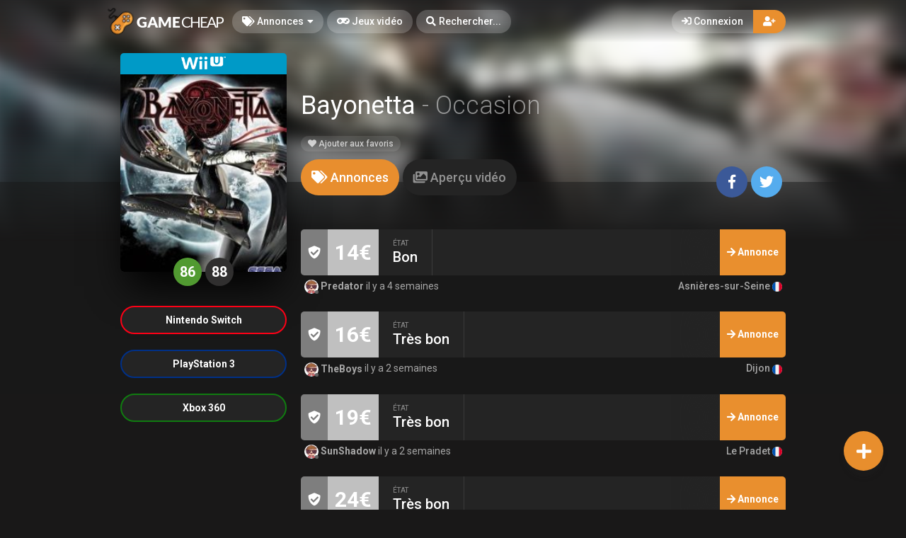

--- FILE ---
content_type: text/html; charset=UTF-8
request_url: https://gamecheap.fr/games/bayonetta-wii-u-607
body_size: 12016
content:
<!DOCTYPE html><html class="no-js css-menubar overflow-smooth" lang=fr><head><!-- Global site tag (gtag.js) - Google Analytics --><script async src="https://www.googletagmanager.com/gtag/js?id=G-T0BBETN1YH"></script><script> window.dataLayer = window.dataLayer || [];
function gtag(){dataLayer.push(arguments);}gtag('js', new Date());
gtag('config', 'G-T0BBETN1YH');
</script><!-- Google Tag Manager --><script>(function(w,d,s,l,i){w[l]=w[l]||[];w[l].push({'gtm.start':
new Date().getTime(),event:'gtm.js'});var f=d.getElementsByTagName(s)[0],
j=d.createElement(s),dl=l!='dataLayer'?'&l='+l:'';j.async=true;j.src=
'https://www.googletagmanager.com/gtm.js?id='+i+dl;f.parentNode.insertBefore(j,f);
})(window,document,'script','dataLayer','GTM-MRSPCFB');</script><!-- End Google Tag Manager --><!-- Facebook Owner Verification --><meta name=facebook-domain-verification content=robf6t86w2w2iumf6bt8xzr7nh1j6y /><!-- End Facebook Owner Verification --><!-- Tiktok universal website tag code --><script>!function (w, d, t){w.TiktokAnalyticsObject=t;var ttq=w[t]=w[t]||[];ttq.methods=["page","track","identify","instances","debug","on","off","once","ready","alias","group","enableCookie","disableCookie"],ttq.setAndDefer=function(t,e){t[e]=function(){t.push([e].concat(Array.prototype.slice.call(arguments,0)))}};for(var i=0;i<ttq.methods.length;i++)ttq.setAndDefer(ttq,ttq.methods[i]);ttq.instance=function(t){for(var e=ttq._i[t]||[],n=0;n<ttq.methods.length;n++)ttq.setAndDefer(e,ttq.methods[n]);return e},ttq.load=function(e,n){var i="https://analytics.tiktok.com/i18n/pixel/events.js";ttq._i=ttq._i||{},ttq._i[e]=[],ttq._i[e]._u=i,ttq._t=ttq._t||{},ttq._t[e]=+new Date,ttq._o=ttq._o||{},ttq._o[e]=n||{};var o=document.createElement("script");o.type="text/javascript",o.async=!0,o.src=i+"?sdkid="+e+"&lib="+t;var a=document.getElementsByTagName("script")[0];a.parentNode.insertBefore(o,a)};
ttq.load('CALK563C77U56BB65OQG');
ttq.page();
}(window, document, 'ttq');</script><!-- End Tiktok universal website tag code --><meta charset=utf-8><meta http-equiv=X-UA-Compatible content="IE=edge"><meta name=viewport content="width=device-width, initial-scale=1.0, user-scalable=0, minimal-ui"><meta property="fb:app_id" content=1265662517201864 /><title>Bayonetta Occasion sur Wii U | Gamecheap</title><meta name=description content="Découvrez les annonces Bayonetta d'occasion sur Wii U sur Gamecheap.fr, la marketplace où acheter des jeux vidéo d'occasion par cher."><link rel=canonical href="https://gamecheap.fr/games/bayonetta-wii-u-607"/><meta property="og:title" content="Bayonetta Occasion sur Wii U | Gamecheap" /><meta property="og:description" content="Découvrez les annonces Bayonetta d'occasion sur Wii U sur Gamecheap.fr, la marketplace où acheter des jeux vidéo d'occasion par cher." /><meta property="og:url" content="https://gamecheap.fr/games/bayonetta-wii-u-607" /><meta property="og:site_name" content=GameCheap /><meta property="og:image:url" content="https://gamecheap.fr/images/cover/Bayonetta-Wii-U-Occasion.jpg" /><meta property="og:image:height" content=258 /><meta property="og:image:width" content=207 /><meta name="twitter:card" content=summary /><meta name="twitter:site" content="@GamecheapFR" /><meta name="twitter:title" content="Bayonetta Occasion sur Wii U | Gamecheap" /><meta name="twitter:description" content="Découvrez les annonces Bayonetta d'occasion sur Wii U sur Gamecheap.fr, la marketplace où acheter des jeux vidéo d'occasion par cher." /><meta name="twitter:image" content="https://gamecheap.fr/images/cover/Bayonetta-Wii-U-Occasion.jpg" /><meta property="og:type" content=website><link rel=apple-touch-icon sizes=180x180 href="https://gamecheap.fr/img/apple-touch-icon.png"><link rel=icon type="image/png" href="https://gamecheap.fr/img/favicon-32x32.png" sizes=32x32><link rel=icon type="image/png" href="https://gamecheap.fr/img/favicon-16x16.png" sizes=16x16><link rel=manifest href="https://gamecheap.fr/manifest.json"><link rel=mask-icon href="https://gamecheap.fr/img/safari-pinned-tab.svg" color="#302f2f"><link rel=sitemap type="application/xml" title=Sitemap href="https://gamecheap.fr/sitemap.xml" /><link href="https://gamecheap.fr/opensearch.xml" rel=search title="GameCheap Rechercher..." type="application/opensearchdescription+xml"><meta name=theme-color content="#302f2f"><link rel=stylesheet href="https://gamecheap.fr/css/bootstrap.min.css"><link rel=stylesheet href="https://gamecheap.fr/css/bootstrap-extend.min.css"><link rel=stylesheet href="https://gamecheap.fr/themes/default/assets/css/site.css?version=1.4.2"><link rel=stylesheet href="https://gamecheap.fr/css/custom.css"><link rel=stylesheet href="https://gamecheap.fr/vendor/notie/notie.css"><link rel=stylesheet href="https://gamecheap.fr/vendor/owlcarousel/assets/owl.carousel.min.css"><link rel=stylesheet href="https://gamecheap.fr/vendor/owlcarousel/assets/owl.theme.default.min.css"><link rel=stylesheet href="https://gamecheap.fr/css/fontawesome-all.min.css"><link href="https://fonts.googleapis.com/css?family=Roboto:300,400,500,700" rel=stylesheet><style> /* Change Game buy button size */
.buy-button {
font-size: 100%;
}/* Change cancel button size */
.cancel-button {
font-size: 100%;
}/* Hide media button on game page (bug)
.buy-button .text, .trade-button .text {
font-size: 100%;
}.subheader-link.active {
display: none;*/
}/* Resize empty icon on game */
.empty-list .icon {
font-size: 70px;
}/* Reduce exchange soulte on listing*/
.ribbon-success .ribbon-inner {
font-size: 15px;
}.ribbon-danger .ribbon-inner {
font-size: 15px;
}/* change listing price color */
.listing-details .listing-price {
background-color: #7a7a7a;}/* change listing exchange color */
.listing-details .listing-trade {
background-color: #e60012;}/* Change blog titles settings */
span.article-titlee {
margin-top: -20px;
margin-bottom: -15px;
font-size: 22px;
font-weight: 700;
}/* Menu Design*/
.site-menu-games {
width: auto;
}.site-menu-games ul {
max-height: max-content;
overflow-y: hidden;
}/*cacher les supports de payment dans le popup de l'annonce */
.payment-gateways {
display: none;
}/*Ajustement landing page float line 
.landing {
height: 68vh !important;
}*//* Ajustement google ads*/{
margin-top: 25px !important;
}/* Masque les espaces publicitaire vide */
ins.adsbygoogle[data-ad-status=unfilled] {
display: none !important;
}/*Hide distance from homepage */
.game-user-details .distance {
display: none !important;
}/*Hide count of views from Listing */
.panel-footer.padding {
display: none !important;
}/* Hide postal code form listing */
.profile-location .postal-code {
display: none !important;
}/* Text aucune annonce en ligne game page */
.empty-list {
top: 62% !important;
}/* home page design 
.landing .flip-text {
font-weight: bold;
color: #fff !important;
font-size: 40px;
}.landing .flip-text .text {
opacity: 1 !important;
}/* Alignement vertical barre de recherche principale landing page */
.landing .landing-wrapper {
margin-bottom: 55%;
margin-top: 45%;
}/* menu design */
.site-menu > .site-menu-item > a {
background-color: rgb(255 255 255 / 20%) !important;
}.site-menu-item > a {
color: rgb(255 255 255) !important;
}/* Gradiant design */
.landing-gradient-bg {
background: linear-gradient(
0deg, rgb(25 24 24) 2%, rgb(25 24 24 / 70%) 25%);
}</style><script>window.Laravel = {"csrfToken":"bEaVkU9pgbK1pMelLxEThuneqbLWZJqElcNroY4b"}</script></head><body class=site-navbar-small><nav class="site-navbar navbar navbar-dark navbar-fixed-top navbar-inverse"
role=navigation style="background: linear-gradient(0deg, rgba(34,33,33,0) 0%, rgba(34,33,33,0.8) 100%); -webkit-transition: all .3s ease 0s; -o-transition: all .3s ease 0s; transition: all .3s ease 0s; z-index: 20;"><div class=navbar-header><button type=button class="navbar-toggler hamburger hamburger-close navbar-toggler-left hided navbar-toggle offcanvas-toggle"
data-toggle=offcanvas data-target="#js-bootstrap-offcanvas" id=offcanvas-toggle><span class=sr-only>Basculer la navigation</span><span class=hamburger-bar></span></button><button type=button class="navbar-toggler collapsed" data-target="#site-navbar-collapse"
data-toggle=collapse><i class="icon fa fa-ellipsis-h" aria-hidden=true></i></button><a class="navbar-brand navbar-brand-center" href="https://gamecheap.fr"><img src="https://gamecheap.fr/img/logo.png"
title=Logo class=hires></a></div><div class=navigation><div class="navbar-container navbar-offcanvas navbar-offcanvas-touch" id=js-bootstrap-offcanvas style="margin-left: 0px; margin-right: 0px; padding-left: 0px; padding-right: 0px;"><ul class=site-menu data-plugin=menu><li class="site-menu-item hidden-md-up"><a href="javascript:void(0)" data-toggle=offcanvas data-target="#js-bootstrap-offcanvas" id=offcanvas-toggle class=offcanvas-toggle><i class="site-menu-icon fa fa-times" aria-hidden=true></i><span class=site-menu-title>Fermer</span></a></li><li class="site-menu-item has-sub "><a href="javascript:void(0)" data-toggle=dropdown><span class=site-menu-title><i class="site-menu-icon fa fa-tags" aria-hidden=true></i> Annonces</span><span class=site-menu-arrow></span></a><div class="dropdown-menu site-menu-games"><div class="row no-space site-menu-sub"><div class="col-xs-12 col-md-6" style="border-right: 1px solid rgba(255,255,255,0.05);"><div class=site-menu-games-title>Générations actuelles</div><ul><li class="site-menu-item menu-item-game "><a href="https://gamecheap.fr/listings"><span class="site-menu-title site-menu-fix">Toutes les annonces</span></a></li><li class="site-menu-item menu-item-game "><a href="https://gamecheap.fr/listings/ps5"><span class="site-menu-title site-menu-fix">PlayStation 5</span></a></li><li class="site-menu-item "><a href="https://gamecheap.fr/listings/xboxseries"><span class="site-menu-title site-menu-fix">Xbox Series</span></a></li><li class="site-menu-item menu-item-game "><a href="https://gamecheap.fr/listings/ps4"><span class="site-menu-title site-menu-fix">PlayStation 4</span></a></li><li class="site-menu-item "><a href="https://gamecheap.fr/listings/xboxone"><span class="site-menu-title site-menu-fix">Xbox One</span></a></li><li class="site-menu-item menu-item-game "><a href="https://gamecheap.fr/listings/switch"><span class="site-menu-title site-menu-fix">Nintendo Switch</span></a></li><li class="site-menu-item "><a href="https://gamecheap.fr/listings/pc"><span class="site-menu-title site-menu-fix">PC</span></a></li></ul></div><div class="col-xs-12 col-md-6" style="border-right: 1px solid rgba(255,255,255,0.05);"><div class=site-menu-games-title>Générations précédentes</div><ul style="padding: 0; list-style-type: none;"><li class="site-menu-item "><a href="https://gamecheap.fr/listings/ps3"><span class="site-menu-title site-menu-fix">PlayStation 3</span></a></li><li class="site-menu-item "><a href="https://gamecheap.fr/listings/xbox360"><span class="site-menu-title site-menu-fix">Xbox 360</span></a></li><li class="site-menu-item "><a href="https://gamecheap.fr/listings/3ds"><span class="site-menu-title site-menu-fix">Nintendo 3DS</span></a></li><li class="site-menu-item "><a href="https://gamecheap.fr/listings/wii-u"><span class="site-menu-title site-menu-fix">Nintendo Wii U</span></a></li></ul></div></div></div></li><li class="site-menu-item active"><a href="https://gamecheap.fr/games"><span class=site-menu-title><i class="site-menu-icon fa fa-gamepad" aria-hidden=true></i> Jeux vidéo</span></a></li><li class=site-menu-item><a href="javascript:void(0)" data-toggle=collapse data-target="#site-navbar-search" role=button id=navbar-search-open><i class="site-menu-icon fa fa-search hidden-sm-down" aria-hidden=true></i><span class="site-menu-title hidden-md-down">Rechercher...</span></a></li></ul></div><div class="navbar-container container-fluid userbar"><!-- Navbar Collapse --><div class="collapse navbar-collapse navbar-collapse-toolbar" id=site-navbar-collapse><!-- Navbar Toolbar --><button type=button class="navbar-toggler collapsed float-left" data-target="#site-navbar-search"
data-toggle=collapse><span class=sr-only>Basculer la recherche</span><i class="icon fa fa-search" aria-hidden=true></i></button><ul class="nav navbar-toolbar navbar-right navbar-toolbar-right"><a data-toggle=modal data-target="#RegModal" href="javascript:void(0)" aria-expanded=false role=button class="btn btn-orange btn-round navbar-btn navbar-right" style="font-weight: 500; border-radius: 0px 50px 50px 0px;"><i class="fa fa-user-plus"></i></a><a data-toggle=modal data-target="#LoginModal" href="javascript:void(0)" aria-expanded=false role=button class="btn btn-round navbar-btn navbar-right" style="font-weight: 500;border-radius: 50px 0px 0px 50px;background-color: rgb(255 255 255 / 20%);color: rgb(255 255 255);"><i class="fa fa-sign-in"></i> Connexion
</a></ul></div><!-- End Navbar Collapse --></div><!-- Site Navbar Seach --><div class="collapse navbar-search-overlap" id=site-navbar-search style="width: 100%;"><form role=search id=search><div class=form-group><div class="input-search input-search-fix"><i class="input-search-icon fa fa-search" aria-hidden=true id=loadingcomplete></i><i class="input-search-icon fa fa-sync fa-spin" aria-hidden=true id=loadingsearch style="display: none; margin-top: -8px !important;"></i><input type=text class=form-control name=input placeholder="Rechercher..." id=navbar-search autocomplete=off><input type=hidden name=_token value=bEaVkU9pgbK1pMelLxEThuneqbLWZJqElcNroY4b><button type=button class="input-search-close icon fa fa-times" data-target="#site-navbar-search"
data-toggle=collapse aria-label=Close id=search-close></button></div></div></form></div><!-- End Site Navbar Seach --></div></nav><div class=subheader-image-bg><div class=bg-image-wrapper><div class="bg-image lazy" data-original="https://gamecheap.fr/images/cover/Bayonetta-Wii-U-Occasion.jpg"></div><div style="position: absolute; height: 500px; width: 100%; top: 0; background: linear-gradient(0deg, rgba(25,24,24,1) 30%, rgba(25,24,24,0) 80%);"></div></div><div class=bg-color></div></div><div class="page game-overview"><div class="page-content container-fluid" ><div itemscope itemtype="http://schema.org/Product" class=hidden><meta itemprop=name content=Bayonetta /><meta itemprop=image content="https://gamecheap.fr/images/cover/Bayonetta-Wii-U-Occasion.jpg" /><meta itemprop=releaseDate content=2014-10-24 /><div itemprop=offers itemscope itemtype="http://schema.org/AggregateOffer" class=hidden><meta itemprop=offerCount content=5 /><meta itemprop=priceCurrency content=EUR /><meta itemprop=lowPrice content="14.00" /><meta itemprop=highPrice content="35.00" /></div></div><div class="row no-space equal"><div class="offset-xs-3 col-xs-6 offset-sm-0 col-sm-4 col-md-3 offset-md-0 col-lg-3 col-xxl-2 "><div class="game-cover-wrapper shadow"><div class="loader pacman-loader cover-loader"></div><div class="lazy game-cover gen" data-original="https://gamecheap.fr/images/cover/Bayonetta-Wii-U-Occasion.jpg" title="Bayonetta sur Wii U"></div><div class=game-platform-gen style="background-color: #009ac7; text-align: center;"><img src="https://gamecheap.fr/logos/wii-u_tiny.png" alt="Wii U Logo"></div></div><div><div class="text-center game-cover-scores" style=""><a href="http://www.metacritic.com/game/wii-u/bayonetta" target=_blank class="metascore round m-r-5 great"><span class=score>86</span></a><a href="http://www.metacritic.com/game/wii-u/bayonetta" target=_blank class="metascore round user"><span class=score>88</span></a></div></div><div class=hidden-sm-down><div class=glist><h3 style=" font-size: inherit;"><a href="https://gamecheap.fr/games/bayonetta-switch-390" ><div onMouseOver="this.style.backgroundColor='#FE0016'" onMouseOut="this.style.backgroundColor=''" class="gitem " style="border: 2px solid #FE0016;"><span>Nintendo Switch</span></div></a></h3><h3 style=" font-size: inherit;"><a href="https://gamecheap.fr/games/bayonetta-ps3-1696" ><div onMouseOver="this.style.backgroundColor='#003087'" onMouseOut="this.style.backgroundColor=''" class="gitem " style="border: 2px solid #003087;"><span>PlayStation 3</span></div></a></h3><h3 style=" font-size: inherit;"><a href="https://gamecheap.fr/games/bayonetta-xbox360-1957" ><div onMouseOver="this.style.backgroundColor='#107C10'" onMouseOut="this.style.backgroundColor=''" class="gitem " style="border: 2px solid #107C10;"><span>Xbox 360</span></div></a></h3></div><div class=gsummary></div></div></div><div class="col-xs-12 col-sm-8 col-md-9 col-lg-9 col-xxl-10"><div class="game-details flex-center-space"><div class=ginfo><div class=flex-center-space><div class=gtitle><h1>Bayonetta <span class=release-year>- Occasion</span></h1></div></div><div class=gbuttons><a href="javascript:void(0);" data-toggle=modal data-target="#LoginModal" class="btn btn-round"><i class="fas fa-heart"></i> Ajouter aux favoris</a></div><div class=hidden-md-up><div class="gsummary m-b-10"></div><div class=glist><a href="https://gamecheap.fr/games/bayonetta-switch-390" ><div onMouseOver="this.style.backgroundColor='#FE0016'" onMouseOut="this.style.backgroundColor=''" class=gitem style="border: 2px solid #FE0016;"><img src="https://gamecheap.fr/logos/switch_tiny.png" alt="Nintendo Switch"></div></a><a href="https://gamecheap.fr/games/bayonetta-ps3-1696" ><div onMouseOver="this.style.backgroundColor='#003087'" onMouseOut="this.style.backgroundColor=''" class=gitem style="border: 2px solid #003087;"><img src="https://gamecheap.fr/logos/ps3_tiny.png" alt="PlayStation 3"></div></a><a href="https://gamecheap.fr/games/bayonetta-xbox360-1957" ><div onMouseOver="this.style.backgroundColor='#107C10'" onMouseOut="this.style.backgroundColor=''" class=gitem style="border: 2px solid #107C10;"><img src="https://gamecheap.fr/logos/xbox360_tiny.png" alt="Xbox 360"></div></a></div></div></div></div></div><div class="col-xs-12 col-sm-12 col-md-9 col-lg-9 col-xxl-10"><div class=item-content><div class="subheader-tabs-wrapper flex-center-space"><div class=no-flex-shrink><ul class=subheader-tabs role=tablist><li class=nav-item><a data-toggle=tab href="#listings" data-target="#listings" role=tab class=subheader-link><i class="fa fa-tags" aria-hidden=true></i><span class=hidden-xs-down> Annonces</span></a></li><li class=nav-item><a data-toggle=tab href="https://gamecheap.fr/games/607/media" data-target="#media" role=tab class=subheader-link><i class="fa fa-images" aria-hidden=true></i><span class=hidden-xs-down> Aperçu vidéo</span></a></li></ul></div><div ><a href="https://www.facebook.com/dialog/share?
app_id=1265662517201864&display=popup&href=https://gamecheap.fr/games/bayonetta-wii-u-607&redirect_uri=https://gamecheap.fr/self.close.html" onclick="window.open(this.href, 'facebookwindow','left=20,top=20,width=600,height=400,toolbar=0,resizable=1'); return false;" class="btn btn-icon btn-round btn-lg social-facebook m-r-5"><i class="icon fab fa-facebook-f" aria-hidden=true></i></a><a href="http://twitter.com/intent/tweet?text= J&#039;ai trouvé des annonces intéressantes sur Gamecheap ! &url=https://gamecheap.fr/games/bayonetta-wii-u-607&via=GamecheapFR" onclick="window.open(this.href, 'twitterwindow','left=20,top=20,width=600,height=300,toolbar=0,resizable=1'); return false;" class="btn btn-icon btn-round btn-lg social-twitter m-r-5"><i class="icon fab fa-twitter" aria-hidden=true></i></a></div></div><div class="tab-content subheader-margin m-t-40"><div class="tab-pane fade" id=media role=tabpanel></div><div class="tab-pane fade" id=listings role=tabpanel><div class="listing hvr-grow-shadow2"><div class=secure-payment-details><i class="fa fa-shield-check" aria-hidden=true></i></div><div class=sell-details> 14€
</div><div class=listing-detail-wrapper><div class=listing-detail><div class="value condition" style="
border-right: 1px solid rgba(255,255,255,0.1);
"><div class=value-title> État
</div><div class=text> Bon
</div></div><div class="value pickup" style="
display: none;
" ><div class=value-title> Remise en Mains propres
</div><div class="vicon disabled"><i class="fa fa-times-circle" aria-hidden=true></i></div></div><div class=value style="
display: none;
"><div class=value-title> Livraison
</div><div class=vicon><i class="fa fa-check-circle" aria-hidden=true></i></div></div></div></div><a href="https://gamecheap.fr/listings/bayonetta-wii-u-predator-3642"><div class=details-button><i class="fa fa-arrow-right" aria-hidden=true></i><span class=hidden-sm-down> Annonce</span></div></a></div><div class="listing-user-details flex-center-space"><div><a class=user-link><span class="avatar avatar-xs avatar-offline "><img src="https://gamecheap.fr/images/avatar_square_tiny/no_avatar.jpg" alt="Predator's Avatar"><i></i></span> Predator
</a> il y a 4 semaines
</div><div class=no-flex-shrink><span class="profile-location small"> Asnières-sur-Seine <img src="https://gamecheap.fr/img/flags/FR.svg" height=14/></span></div></div><div class="listing hvr-grow-shadow2"><div class=secure-payment-details><i class="fa fa-shield-check" aria-hidden=true></i></div><div class=sell-details> 16€
</div><div class=listing-detail-wrapper><div class=listing-detail><div class="value condition" style="
border-right: 1px solid rgba(255,255,255,0.1);
"><div class=value-title> État
</div><div class=text> Très bon
</div></div><div class="value pickup" style="
display: none;
" ><div class=value-title> Remise en Mains propres
</div><div class="vicon disabled"><i class="fa fa-times-circle" aria-hidden=true></i></div></div><div class=value style="
display: none;
"><div class=value-title> Livraison
</div><div class=vicon><i class="fa fa-check-circle" aria-hidden=true></i></div></div></div></div><a href="https://gamecheap.fr/listings/bayonetta-wii-u-theboys-3640"><div class=details-button><i class="fa fa-arrow-right" aria-hidden=true></i><span class=hidden-sm-down> Annonce</span></div></a></div><div class="listing-user-details flex-center-space"><div><a class=user-link><span class="avatar avatar-xs avatar-offline "><img src="https://gamecheap.fr/images/avatar_square_tiny/no_avatar.jpg" alt="TheBoys's Avatar"><i></i></span> TheBoys
</a> il y a 2 semaines
</div><div class=no-flex-shrink><span class="profile-location small"> Dijon <img src="https://gamecheap.fr/img/flags/FR.svg" height=14/></span></div></div><div class="listing hvr-grow-shadow2"><div class=secure-payment-details><i class="fa fa-shield-check" aria-hidden=true></i></div><div class=sell-details> 19€
</div><div class=listing-detail-wrapper><div class=listing-detail><div class="value condition" style="
border-right: 1px solid rgba(255,255,255,0.1);
"><div class=value-title> État
</div><div class=text> Très bon
</div></div><div class="value pickup" style="
display: none;
" ><div class=value-title> Remise en Mains propres
</div><div class="vicon disabled"><i class="fa fa-times-circle" aria-hidden=true></i></div></div><div class=value style="
display: none;
"><div class=value-title> Livraison
</div><div class=vicon><i class="fa fa-check-circle" aria-hidden=true></i></div></div></div></div><a href="https://gamecheap.fr/listings/bayonetta-wii-u-sunshadow-3638"><div class=details-button><i class="fa fa-arrow-right" aria-hidden=true></i><span class=hidden-sm-down> Annonce</span></div></a></div><div class="listing-user-details flex-center-space"><div><a class=user-link><span class="avatar avatar-xs avatar-offline "><img src="https://gamecheap.fr/images/avatar_square_tiny/no_avatar.jpg" alt="SunShadow's Avatar"><i></i></span> SunShadow
</a> il y a 2 semaines
</div><div class=no-flex-shrink><span class="profile-location small"> Le Pradet <img src="https://gamecheap.fr/img/flags/FR.svg" height=14/></span></div></div><div class="listing hvr-grow-shadow2"><div class=secure-payment-details><i class="fa fa-shield-check" aria-hidden=true></i></div><div class=sell-details> 24€
</div><div class=listing-detail-wrapper><div class=listing-detail><div class="value condition" style="
border-right: 1px solid rgba(255,255,255,0.1);
"><div class=value-title> État
</div><div class=text> Très bon
</div></div><div class="value pickup" style="
display: none;
" ><div class=value-title> Remise en Mains propres
</div><div class="vicon disabled"><i class="fa fa-times-circle" aria-hidden=true></i></div></div><div class=value style="
display: none;
"><div class=value-title> Livraison
</div><div class=vicon><i class="fa fa-check-circle" aria-hidden=true></i></div></div></div></div><a href="https://gamecheap.fr/listings/bayonetta-wii-u-enrico-3639"><div class=details-button><i class="fa fa-arrow-right" aria-hidden=true></i><span class=hidden-sm-down> Annonce</span></div></a></div><div class="listing-user-details flex-center-space"><div><a class=user-link><span class="avatar avatar-xs avatar-offline "><img src="https://gamecheap.fr/images/avatar_square_tiny/no_avatar.jpg" alt="Enrico's Avatar"><i></i></span> Enrico
</a> il y a 3 semaines
</div><div class=no-flex-shrink><span class="profile-location small"> Sète <img src="https://gamecheap.fr/img/flags/FR.svg" height=14/></span></div></div><div class="listing hvr-grow-shadow2"><div class=secure-payment-details><i class="fa fa-shield-check" aria-hidden=true></i></div><div class=sell-details> 35€
</div><div class=listing-detail-wrapper><div class=listing-detail><div class="value condition" style="
border-right: 1px solid rgba(255,255,255,0.1);
"><div class=value-title> État
</div><div class=text> Bon
</div></div><div class="value pickup" style="
display: none;
" ><div class=value-title> Remise en Mains propres
</div><div class="vicon disabled"><i class="fa fa-times-circle" aria-hidden=true></i></div></div><div class=value style="
display: none;
"><div class=value-title> Livraison
</div><div class=vicon><i class="fa fa-check-circle" aria-hidden=true></i></div></div></div></div><a href="https://gamecheap.fr/listings/bayonetta-wii-u-daniel-3641"><div class=details-button><i class="fa fa-arrow-right" aria-hidden=true></i><span class=hidden-sm-down> Annonce</span></div></a></div><div class="listing-user-details flex-center-space"><div><a class=user-link><span class="avatar avatar-xs avatar-offline "><img src="https://gamecheap.fr/images/avatar_square_tiny/no_avatar.jpg" alt="Daniel's Avatar"><i></i></span> Daniel
</a> il y a 2 jours
</div><div class=no-flex-shrink><span class="profile-location small"> Pontoise <img src="https://gamecheap.fr/img/flags/FR.svg" height=14/></span></div></div><div class=site-action><button type=button data-toggle=modal data-target="#LoginModal" class="site-action-toggle btn-raised btn btn-orange btn-floating animation-scale-up"><i class="front-icon fa fa-plus" aria-hidden=true></i></button></div></div></div></div></div></div><div class="modal fade modal-fade-in-scale-up modal-danger modal-wishlist" id=AddWishlist tabindex=-1 role=dialog><div class="modal-dialog user-dialog"><div class=modal-content><div class=modal-header><div class=background-pattern style="background-image: url('https://gamecheap.fr/img/game_pattern.png');"></div><div class=background-color></div><div class=title><button type=button class=close data-dismiss=modal><span aria-hidden=true>×</span><span class=sr-only>Fermer</span></button><h4 class=modal-title><i class="fas fa-heart m-r-5"></i><strong>Ajouter aux favoris</strong></h4></div></div><form method=POST action="https://gamecheap.fr/games/bayonetta-wii-u-607/wishlist/add" accept-charset=UTF-8 id=form-new-wishlist role=form><input name=_token type=hidden value=bEaVkU9pgbK1pMelLxEThuneqbLWZJqElcNroY4b><div class="selected-game flex-center"><div><span class="avatar m-r-10"><img src="https://gamecheap.fr/images/square_tiny/Bayonetta-Wii-U-Occasion.jpg" alt="Jeu vidéo Bayonetta sur Wii U" /></span></div><div><span class=selected-game-title><strong>Bayonetta</strong><span class="release-year m-l-5">2014</span></span><span class=platform-label style="background-color:#009ac7; "> Wii U
</span></div></div><div class=modal-body><div class=main-content><div class="checkbox-custom checkbox-default checkbox-lg" ><input type=checkbox id=wishlist-notification name=wishlist-notification ><label for=wishlist-notification><i class="fas fa-bell"></i> Créer une alerte
</label></div><div id=max-price class="max-price hidden"><label class=f-w-700>Prix maximum souhaité</label><div class=input-group><span class=input-group-addon> €
</span><input type=text class="form-control rounded input-lg inline input wishlist_price" name=wishlist_price autocomplete=off id=wishlist_price value="" /></div><span class=text-xs><i class="fa fa-info-circle" aria-hidden=true></i> Laissez vide pour recevoir une notification pour chaque nouvelle annonce.
</span></div></div></div></form><div class=modal-footer><a href="javascript:void(0)" data-dismiss=modal data-bjax class="btn btn-dark btn-lg">Fermer</a><button id=send-wishlist class="btn btn-danger btn-animate btn-animate-vertical btn-lg" type=submit><span><i class="icon fas fa-heart" aria-hidden=true></i> Ajouter aux favoris</span></button></div></div></div></div></div></div><div class=page-breadcrumbs-wrapper><div class=page-breadcrumbs><div class=page><ol itemscope=itemscope itemtype="http://schema.org/BreadcrumbList" class=breadcrumb><li itemprop=itemListElement itemscope=itemscope itemtype="http://schema.org/ListItem" class=breadcrumb-item><h2 style=" font-size: inherit; display: inline-block; margin: inherit; "><a itemprop=item href="https://gamecheap.fr"><span itemprop=name>Accueil</span></a></h2><meta itemprop=position content=1 /></li><li itemprop=itemListElement itemscope=itemscope itemtype="http://schema.org/ListItem" class=breadcrumb-item><h2 style=" font-size: inherit; display: inline-block; margin: inherit; "><a itemprop=item href="https://gamecheap.fr/games"><span itemprop=name>Jeux vidéo</span></a></h2><meta itemprop=position content=2 /></li><li itemprop=itemListElement itemscope=itemscope itemtype="http://schema.org/ListItem" class="breadcrumb-item active o-50"><h2 style=" font-size: inherit; display: inline-block; margin: inherit; "><a itemprop=item href="https://gamecheap.fr/games/bayonetta-wii-u-607"><span itemprop=name>Bayonetta (Wii U)</span></a></h2><meta itemprop=position content=3 /></li></ol></div></div></div><div class=site-footer><div class=flex-center-space><div class=footer-menu-wrapper><div class="m-r-20 m-b-20"><div class=m-t-20><span class=parent-item>À PROPOS DE GAMECHEAP</span></div><ul class=footer-menu><li><a href="https://gamecheap.fr/page/qui-sommes-nous">Qui sommes nous?</a></li><li><a href="https://gamecheap.fr/page/aide">Aide</a></li><li><a href="https://gamecheap.fr/page/contact">Contact</a></li></ul></div><div class="m-r-20 m-b-20"><div class=m-t-20><span class=parent-item>INFORMATIONS LÉGALES</span></div><ul class=footer-menu><li><a href="https://gamecheap.fr/page/informations-legales">Mentions légales et CGU</a></li><li><a href="https://gamecheap.fr/page/cgv">CGV</a></li><li><a href="https://gamecheap.fr/page/regles-diffusion">Règles de diffusion</a></li><li><a href="https://gamecheap.fr/page/politique-confidentialite">Confidentialité</a></li></ul></div><div class="m-r-20 m-b-20"><div class=m-t-20><span class=parent-item>COMMUNAUTÉ</span></div><ul class=footer-menu><li><a href="https://gamecheap.fr/blog">L'actualité des jeux vidéo</a></li></ul></div></div><div class=no-flex-shrink></div></div><div class="social flex-center-space-wrap"><div class=copyright> © 2026 <span class=f-w-700>GameCheap</span></div><div><link href="https://gamecheap.fr"><a class="btn btn-icon btn-round btn-orange" href="https://facebook.com/GamecheapFrance" target=_blank><i class="icon fab fa-facebook-f"></i></a><a class="btn btn-icon btn-round btn-orange m-l-5" href="https://twitter.com/GamecheapFR" target=_blank><i class="fab fa-twitter"></i></a><a class="btn btn-icon btn-round btn-orange m-l-5" href="https://instagram.com/Gamecheapfr" target=_blank><i class="fab fa-instagram"></i></a></div></div><div id=hmsas-script-loader></div><script id=hmsas-22-domain-name hmsas-22-data-name=9051851743761893-2 type="text/javascript" src="https://app.heatmaps.fr/analytics/script-loader/9051851743761893-2"></script></div><div class="modal fade modal-fade-in-scale-up modal-success" id=LoginModal tabindex=-1 role=dialog><div class="modal-dialog user-dialog" role=document><div class=modal-content><div class=user-background style="background: url(https://gamecheap.fr/img/game_pattern_white.png);"></div><div class=modal-header ><div class=background-pattern style="background-image: url('https://gamecheap.fr/img/game_pattern.png');"></div><div class="title flex-center-space"><p class=modal-title id=myModalLabel><i class="fa fa-sign-in" aria-hidden=true></i><strong> Connexion</strong></p><div><a data-dismiss=modal data-toggle=modal href="#RegModal" class="btn btn-warning btn-round m-r-5 f-w-500"><i class="fa fa-user-plus" aria-hidden=true></i><span class=hidden-xs-down> Créer un compte</span></a><a href="/#" data-dismiss=modal class="btn btn-round btn-dark"><i class="fa fa-times" aria-hidden=true></i></a></div></div></div><div class="modal-body user-body"><div class="row no-space"><div class="col-md-6 social"><div class=logo><img src="https://gamecheap.fr/img/logo.png" class=hires /></div><div class=buttons></div></div><div class="col-md-6 form" id=loginform><div class="bg-danger error" id=loginfailed><i class="fa fa-times" aria-hidden=true></i> Ces informations d&#039;identification sont erronées.
</div><form id=loginForm method=POST novalidate=novalidate><input type=hidden name=_token value=bEaVkU9pgbK1pMelLxEThuneqbLWZJqElcNroY4b><div class="input-group m-b-10"><span class="input-group-addon login-form"><i class="fa fa-envelope" aria-hidden=true></i></span><input id=email type=email class="form-control input rounded" name=email value="" placeholder="Adresse e-mail"></div><div class=input-group><span class="input-group-addon login-form"><i class="fa fa-unlock-alt" aria-hidden=true></i></span><input id=password type=password class="form-control input" name=password placeholder="Mot de passe"></div><div class="checkbox-custom checkbox-default"><input name=remember id=remember type=checkbox /><label for=remember>Se rappeler de moi</label></div><button type=submit class="btn btn-success btn-block btn-animate btn-animate-vertical" id=login><span><i class="icon fa fa-sign-in" aria-hidden=true></i> Connexion</span></button><a data-dismiss=modal data-toggle=modal href="#ForgetModal" class="btn btn-dark btn-block">Mot de passe oublié?</a></form></div></div></div></div></div></div><div class="modal fade modal-fade-in-scale-up modal-dark" id=ForgetModal tabindex=-1 role=dialog><div class="modal-dialog user-dialog modal-sm" role=document><div class=modal-content><div class=modal-header ><div class=background-pattern style="background-image: url('https://gamecheap.fr/img/game_pattern.png');"></div><div class=title><a data-dismiss=modal data-toggle=modal href="#LoginModal" class="btn btn-success btn-round f-w-500 float-right"><i class="fa fa-sign-in" aria-hidden=true></i></a><p class=modal-title id=myModalLabel><i class="fa fa-unlock" aria-hidden=true></i><strong> Mot de passe oublié?</strong></p></div></div><div class="modal-body user-body"><div class="row no-space"><div class="col-md-12 form" id=loginform><div class="bg-success error reg" id=forget-success><i class="fa fa-check"></i> Nous vous avons envoyé par e-mail le lien de réinitialisation de votre mot de passe!
</div><form id=forgetForm method=POST novalidate=novalidate><input type=hidden name=_token value=bEaVkU9pgbK1pMelLxEThuneqbLWZJqElcNroY4b><div class="bg-danger error reg" id=forget-errors-email></div><div class="input-group m-b-10"><span class="input-group-addon login-form"><i class="fa fa-envelope" aria-hidden=true></i></span><input id=forget-email type=email class="form-control input rounded" name=email value="" placeholder="Adresse e-mail"></div><button type=submit class="btn btn-dark btn-block btn-animate btn-animate-vertical" id=forget><span><i class="icon fa fa-unlock" aria-hidden=true></i> Réinitialiser le mot de passe</span></button></form></div></div></div></div></div></div><div class="modal fade modal-fade-in-scale-up modal-orange" id=RegModal tabindex=-1 role=dialog><div class=modal-dialog role=document style="overflow-y: initial !important;"><div class=modal-content><div class=user-background style="background: url(https://gamecheap.fr/img/game_pattern_white.png);"></div><div class=modal-header ><div class=background-pattern style="background-image: url('https://gamecheap.fr/img/game_pattern.png');"></div><div class="title flex-center-space"><p class=modal-title id=myModalLabel><i class="fa fa-user-plus" aria-hidden=true></i><strong> Créer un compte</strong></p><div><a data-dismiss=modal data-toggle=modal href="#LoginModal" class="btn btn-success btn-round m-r-5 f-w-500"><i class="fa fa-sign-in" aria-hidden=true></i><span class=hidden-xs-down> Connexion</a></span><a href="/#" data-dismiss=modal class="btn btn-round btn-dark"><i class="fa fa-times" aria-hidden=true></i></a></div></div></div><div class="modal-body user-body"><div class="row no-space"><div class="col-md-6 form" id=register><form method=POST action="https://gamecheap.fr/join_us" accept-charset=UTF-8 id=registerForm><input name=_token type=hidden value=bEaVkU9pgbK1pMelLxEThuneqbLWZJqElcNroY4b><input type=hidden name=_token value=bEaVkU9pgbK1pMelLxEThuneqbLWZJqElcNroY4b><div class="bg-danger error reg" id=register-errors-name></div><div class="input-group m-b-10" id=register-name><span class="input-group-addon login-form"><i class="fa fa-user" aria-hidden=true></i></span><input id=register-name type=input class="form-control input rounded" name=name placeholder="Nom d&#039;utilisateur" maxlength=9></div><div class="bg-danger error reg" id=register-errors-email></div><div class="input-group m-b-10" id=register-email><span class="input-group-addon login-form"><i class="fa fa-envelope" aria-hidden=true></i></span><input id=register-email type=email class="form-control input rounded" name=email placeholder="Adresse e-mail"></div><div class="bg-danger error reg" id=register-errors-password></div><div class="input-group m-b-10" id=register-password><span class="input-group-addon login-form"><i class="fa fa-unlock-alt" aria-hidden=true></i></span><input id=register-password type=password class="form-control input" name=password placeholder="Mot de passe"></div><div class="input-group m-b-10" id=register-password-confirm><span class="input-group-addon login-form"><i class="fa fa-repeat" aria-hidden=true></i></span><input id=register-password-confirmation type=password class="form-control input" name=password_confirmation placeholder="Confirmer le mot de passe"></div><div class="bg-danger error reg" id=register-errors-legal></div><div class="checkbox-custom checkbox-default m-b-10" id=register-legal><input name=legal id=register-legal-checkbox type=checkbox /><label for=register-legal-checkbox><p style="font-size: 12px;">J'accepte les <a href="https://gamecheap.fr/page/informations-legales" target=_blank>Conditions d’utilisation</a> et
<a href="https://gamecheap.fr/page/cgv" target=_blank>de vente</a>, ainsi que la <a href="https://gamecheap.fr/page/politique-confidentialite" target=_blank>Politique de cookies et confidentialité</a> de Gamecheap.</p></label></div><div style="position: absolute; left: -5000px;" aria-hidden=true><input type=text name=pseudo tabindex=-1 autocomplete=off></div><button type=submit id=register-submit class="btn btn-orange btn-block btn-animate btn-animate-vertical"><span><i class="icon fa fa-user-plus" aria-hidden=true></i> Créer un compte</span></button></form></div><div class="col-md-6 social"><div class=logo><img src="https://gamecheap.fr/img/logo.png" class=hires /></div><div class=buttons ></div></div></div></div></div></div></div><script>document.getElementById("register-submit").addEventListener("click", function (){gtag("event", "sign_up",{method: "GameCheap"
});
});
document.getElementById("register-submit-twitch").addEventListener("click", function (){gtag("event", "sign_up",{method: "Twitch"
});
});
document.getElementById("register-submit-steam").addEventListener("click", function (){gtag("event", "sign_up",{method: "Steam"
});
});
document.getElementById("register-submit-facebook").addEventListener("click", function (){gtag("event", "sign_up",{method: "Facebook"
});
});
document.getElementById('register-name').addEventListener('input', function (){if (this.value.length > 9){this.value = this.value.slice(0, 9); // Tronque à 9 caractères
alert('Le nom d\'utilisateur ne peut pas dépasser 9 caractères.');
}});</script></body><script type="application/ld+json"> {
"@context": "http://schema.org",
"@type": "WebSite",
"name": "GameCheap",
"url": "https://gamecheap.fr",
"potentialAction": [{
"@type": "SearchAction",
"target": "https://gamecheap.fr/search/{search_term_string}",
"query-input": "required name=search_term_string"
}]
}</script><script src="https://gamecheap.fr/js/jquery.min.js"></script><script src="https://gamecheap.fr/js/tether.min.js"></script><script src="https://gamecheap.fr/js/bootstrap.min.js"></script><script async src="https://gamecheap.fr/js/bootstrap.offcanvas.js"></script><script async src="https://gamecheap.fr/js/velocity.min.js"></script><script src="https://gamecheap.fr/js/typeahead.bundle.min.js"></script><script src="https://gamecheap.fr/js/jquery.lazyload.min.js"></script><script async src="https://gamecheap.fr/js/site.js"></script><script src="https://gamecheap.fr/vendor/owlcarousel/owl.carousel.min.js"></script><script src="https://cdnjs.cloudflare.com/ajax/libs/jquery.matchHeight/0.7.2/jquery.matchHeight-min.js"></script><script src="//cdnjs.cloudflare.com/ajax/libs/masonry/4.1.1/masonry.pkgd.min.js"></script><script src="//cdnjs.cloudflare.com/ajax/libs/jquery.imagesloaded/4.1.1/imagesloaded.pkgd.min.js"></script><script src="//cdnjs.cloudflare.com/ajax/libs/magnific-popup.js/1.1.0/jquery.magnific-popup.min.js"></script><script type="text/javascript">$(document).ready(function(){$('[data-toggle=popover]').popover({
html: true,
trigger: 'manual',
placement: 'top',
offset: '10px 3px',
template: '<div class="popover trade-list-game"><div class=popover-arrow></div><h3 class=popover-title role=tooltip></h3><div class=popover-content></div></div>'
}).on("mouseenter", function (){$(this).popover('toggle');
$( ".avatar", this ).removeClass('gray');
}).on("mouseleave", function (){$(this).popover('toggle');
$( ".avatar", this ).addClass('gray');
});
$('[data-toggle=popover]').popover().click(function(e){$(this).popover('toggle');
$( ".img-circle", this ).css({'filter': '', 'filter': '', '-webkit-filter': ''});
});
var hash = document.location.hash;
var prefix = "!";
if (hash){hash = hash.replace(prefix,'');
var hashPieces = hash.split('?');
activeTab = $('[role=tablist] [data-target="' + hashPieces[0] + '"]');
activeTab && activeTab.tab('show');
var $this = activeTab,
loadurl = $this.attr('href'),targ = $this.attr('data-target');
if( !$.trim( $(targ).html() ).length ){$.ajax({
url: loadurl,
type: 'GET',
beforeSend: function(){// TODO: show your spinner
$('#loading').show();
},
complete: function(){// TODO: hide your spinner
$('#loading').hide();
},
success: function(result){$(targ).html(result);
}});
}}else{
activeTab = $('[role=tablist] [data-target="#listings"]');
activeTab && activeTab.tab('show');
}$('[role=tablist] a').on('shown.bs.tab', function (e){var $this = $(this),loadurl = $this.attr('href'),targ = $this.attr('data-target');
if( !$.trim( $(targ).html() ).length ){$.ajax({
url: loadurl,
type: 'GET',
beforeSend: function(){// TODO: show your spinner
$('#loading').show();
},
complete: function(){// TODO: hide your spinner
$('#loading').hide();
},
success: function(result){$(targ).html(result);
}});
}window.location.hash = targ.replace("#", "#" + prefix);
});
});</script><script src="https://gamecheap.fr/js/autoNumeric.min.js"></script><script type="text/javascript">$(document).ready(function(){$("#send-wishlist").click( function(){$('#send-wishlist span').html('<i class="fa fa-spinner fa-pulse fa-fw"></i>');
$('#send-wishlist').addClass('loading');
$('#form-new-wishlist').submit();
});
const autoNumericOptions = {
digitGroupSeparator : ' ',
decimalCharacter : ',',
};
$('.wishlist_price').autoNumeric('init', autoNumericOptions);
$('#wishlist-notification').click(function(){if( $(this).is(':checked')){$("#max-price").slideDown('fast');
}else {
$("#max-price").slideUp('fast');
}});
});</script><script> var registerForm = $("#registerForm");
var registerSubmit = $("#register-submit");
function registerFormSubmit(token){registerForm.submit();
}registerForm.submit(function(e){e.preventDefault();
if ($('input[name=pseudo]').val().trim() !== ""){return false;
}var formData = registerForm.serialize();
$( '#register-errors-name' ).html( "" );
$( '#register-errors-email' ).html( "" );
$( '#register-errors-password' ).html( "" );
$( '#register-errors-name' ).slideUp('fast');
$( '#register-errors-email' ).slideUp('fast');
$( '#register-errors-password' ).slideUp('fast');
$('#register-errors-legal').slideUp('fast');
$('#register-name').removeClass('has-error');
$('#register-email').removeClass('has-error');
$('#register-password').removeClass('has-error');
$('#register-password-confirm').removeClass('has-error');
$('#register-legal').removeClass('has-error');
$.ajax({
url:'https://gamecheap.fr/join_us',
type:'POST',
data:formData,
beforeSend: function(){registerSubmit.prop( "disabled", true ).html('<i class="fa fa-spinner fa-spin fa-fw"></i>');
},
success:function(data){$('#registerModal').modal( 'hide' );
window.location.href=data;
},
error: function (data){$('#register').shake({
speed: 80
});
registerSubmit.prop( "disabled", false ).html('Créer un compte');
var obj = jQuery.parseJSON( data.responseText );
if(obj.errors.name){$('#register-name').addClass('has-error');
$('#register-errors-name').slideDown('fast');
$('#register-errors-name').html( obj.errors.name );
}if(obj.errors.email){$('#register-email').addClass('has-error');
$('#register-errors-email').slideDown('fast');
$('#register-errors-email').html( obj.errors.email );
}if(obj.errors.password){$('#register-password').addClass('has-error');
$('#register-password-confirm').addClass('has-error');
$('#register-errors-password').slideDown('fast');
$('#register-errors-password').html( obj.errors.password );
}if(obj.errors.legal){$('#register-legal').addClass('has-error');
$('#register-errors-legal').slideDown('fast');
$('#register-errors-legal').html( obj.errors.legal );
}}});
});
</script><script src="https://gamecheap.fr/js/notie.min.js"></script><script type="text/javascript"> jQuery(document).ready(function($){$('.col-xs-6').matchHeight();
});
</script><script>
$(document).ready(function(){var loginForm = $("#loginForm");
var loginSubmit = $("#login");
loginForm.submit(function(e){e.preventDefault();
var formData = loginForm.serialize();
$.ajax({
url:'https://gamecheap.fr/login',
type:'POST',
data:formData,
beforeSend: function(){$("#loginfailed").slideUp();
loginSubmit.prop( "disabled", true ).html('<i class="fa fa-spinner fa-spin fa-fw"></i>');
},
success:function(data){$("#loginform").shake({
direction: "up",
speed: 80
});
window.location.href=data;
},
error: function (data){$("#loginform").shake({
speed: 80
});
$("#loginfailed").slideDown();
loginSubmit.prop( "disabled", false ).html('Connexion');
}});
});
var forgetForm = $("#forgetForm");
forgetForm.submit(function(e){e.preventDefault();
var formData = forgetForm.serialize();
$('#forget-errors-email').html('');
$('#forget-errors-email').slideUp('fast');
$('#forget-email').removeClass('has-error');
$.ajax({
url:'https://gamecheap.fr/password/email',
type:'POST',
data:formData,
success:function(data){$('#forgetForm').slideUp('fast');
$('#forget-success').slideDown('fast');
},
error: function (data){console.log(data.responseText);
var obj = jQuery.parseJSON( data.responseText );
if(obj.email){$('#forget-email').addClass('has-error');
$('#forget-errors-email').slideDown('fast');
$('#forget-errors-email').html( obj.email );
}}});
});
});
</script><script type="text/javascript"> $(document).ready(function(){var scroll = function (){if(lastScrollTop >= 30){$('.site-navbar').css('background-color','rgba(34,33,33,1)');
$(".sticky-header").removeClass('slide-up')
$(".sticky-header").addClass('slide-down')
}else{
$('.site-navbar').css('background','linear-gradient(0deg, rgba(34,33,33,0) 0%, rgba(34,33,33,0.8) 100%)');
}};
var raf = window.requestAnimationFrame ||
window.webkitRequestAnimationFrame ||
window.mozRequestAnimationFrame ||
window.msRequestAnimationFrame ||
window.oRequestAnimationFrame;
var $window = $(window);
var lastScrollTop = $window.scrollTop();
if (raf){loop();
}function loop(){var scrollTop = $window.scrollTop();
if (lastScrollTop === scrollTop){raf(loop);
return;
}else {
lastScrollTop = scrollTop;
scroll();
raf(loop);
}}$(document).on('click', '[data-toggle=collapse]', function(e){$('#navbar-search').focus();
});
$('#navbar-search').keypress(function(e){if(e.which == 13){e.preventDefault();
if($('#navbar-search').val() != "")
window.location.href = "https://gamecheap.fr/search/" + $('#navbar-search').val();
}});
var gameSearch = new Bloodhound({
datumTokenizer: Bloodhound.tokenizers.whitespace,
queryTokenizer: Bloodhound.tokenizers.whitespace,
sorter: false,
remote: {
url: 'https://gamecheap.fr/games/search/json/%QUERY',
wildcard: '%QUERY'
}});
$('#navbar-search').typeahead(null,{name: 'navbar-search',
display: 'name',
source: gameSearch,
highlight: true,
limit:6,
templates: {
empty: [
'<div class="nosearchresult bg-danger" >',
'<span><i class="fa fa-ban"></i> Désolé, aucun jeu trouvé.<span>',
'</div>'
].join('\n'),suggestion: function (data){var price;
if(data.cheapest_listing != '0'){cheapest_listing = '<span class=price> à partir de <strong>' + data.cheapest_listing + '</strong></span>';
}else{
cheapest_listing = '';
}if(data.listings != '0'){listings = '<span class=listings-label><i class="fa fa-tags"></i> ' + data.listings + '</span>';
}else{
listings = '';
}return '<div class="searchresult navbar"><a href="' + data.url + '"><div class="inline-block m-r-10"><span class=avatar><img src="' + data.pic + '" class=img-circle></span></div><div class=inline-block><strong class=title>' + data.name + '</strong><span class="release-year m-l-5">' + data.release_year +'</span><br><small class="text-uc text-xs"><span class=platform-label style="background-color: ' + data.platform_color + ';">' + data.platform_name + '</span> ' + listings + ''+ cheapest_listing +'</small></div></a></div>';
}}})
.on('typeahead:asyncrequest', function(){$('.input-search').removeClass('input-search-fix');
$('#loadingcomplete').hide();
$('#loadingsearch').show();
})
.on('typeahead:asynccancel typeahead:asyncreceive', function(){$('#loadingsearch').hide();
$('#loadingcomplete').show();
});
$( "#search-close" ).click(function(){$('.input-search').addClass('input-search-fix');
$('#navbar-search').typeahead('val', '');
});
})
</script><script type="text/javascript"> (function($){$.fn.shake = function(o){if (typeof o === 'function')
o = {callback: o};
var o = $.extend({
direction: "left",
distance: 20,
times: 3,
speed: 140,
easing: "swing"
}, o);
return this.each(function(){var el = $(this),props = {
position: el.css("position"),top: el.css("top"),bottom: el.css("bottom"),left: el.css("left"),right: el.css("right")
};
el.css("position", "relative");
var ref = (o.direction == "up" || o.direction == "down") ? "top" : "left";
var motion = (o.direction == "up" || o.direction == "left") ? "pos" : "neg";
var animation = {}, animation1 = {}, animation2 = {};
animation[ref] = (motion == "pos" ? "-=" : "+=") + o.distance;
animation1[ref] = (motion == "pos" ? "+=" : "-=") + o.distance * 2;
animation2[ref] = (motion == "pos" ? "-=" : "+=") + o.distance * 2;
el.animate(animation, o.speed, o.easing);
for (var i = 1; i < o.times; i++){el.animate(animation1, o.speed, o.easing).animate(animation2, o.speed, o.easing);
};
el.animate(animation1, o.speed, o.easing).
animate(animation, o.speed / 2, o.easing, function(){el.css(props); 
if(o.callback) o.callback.apply(this, arguments); 
});
});
};
})(jQuery);
</script></html>